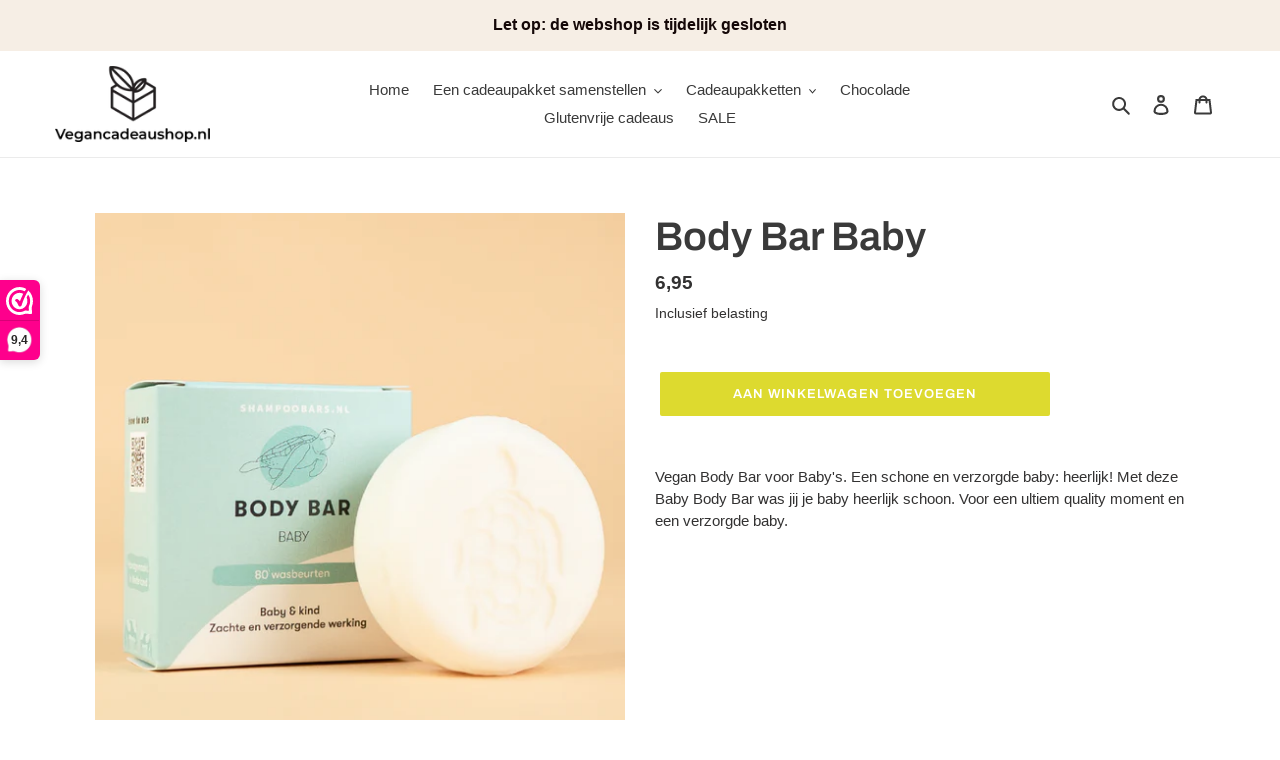

--- FILE ---
content_type: text/javascript
request_url: https://vegancadeaushop.nl/cdn/shop/t/1/assets/bss-file-configdata.js?v=123654921420382350711698684085
body_size: 146
content:
var configDatas=[{mobile_show_badges:1,desktop_show_badges:1,mobile_show_labels:1,desktop_show_labels:1,label_id:96506,name:"KERST",priority:0,img_url:"Kerstcollectie-2023.png",pages:"2,4,7,3",enable_allowed_countries:!1,locations:"",position:2,product_type:2,exclude_products:6,product:"",variant:"",collection:"",collection_image:"",inventory:0,tags:"Kerst",excludeTags:"",enable_visibility_date:!1,from_date:null,to_date:null,enable_discount_range:!1,discount_type:1,discount_from:null,discount_to:null,public_img_url:"https://cdn.shopify.com/s/files/1/0554/7484/7909/files/Kerstcollectie-2023.png?v=1698683133",label_text:"KERST",label_text_color:"#ffffff",label_text_font_size:12,label_text_background_color:"#669c35",label_text_no_image:1,label_text_in_stock:"In Stock",label_text_out_stock:"Sold out",label_text_unlimited_stock:"Unlimited Stock",label_shadow:0,label_shape:"rectangle",label_opacity:100,label_border_radius:0,label_text_style:0,label_shadow_color:"#808080",label_text_enable:1,label_text_font_family:null,related_product_tag:null,customer_tags:null,exclude_customer_tags:null,customer_type:"allcustomers",exclude_customers:"all_customer_tags",collection_image_type:0,label_on_image:"2",first_image_tags:null,label_type:1,badge_type:0,custom_selector:null,margin_top:0,margin_bottom:0,mobile_font_size_label:11,label_text_id:96506,emoji:null,emoji_position:null,transparent_background:null,custom_page:"https://vegancadeaushop.nl/collections/zelf-een-vegan-cadeaupakket-samenstellen",check_custom_page:"true",margin_left:100,instock:null,enable_price_range:0,price_range_from:null,price_range_to:null,enable_product_publish:0,product_publish_from:null,product_publish_to:null,enable_countdown_timer:0,option_format_countdown:0,countdown_time:null,option_end_countdown:null,start_day_countdown:null,public_url_s3:"https://shopify-production-product-labels.s3.us-east-2.amazonaws.com/public/static/base/images/customer/9663/Kerstcollectie-2023.png",enable_visibility_period:0,visibility_period:1,createdAt:"2023-10-30T16:16:58.000Z",customer_ids:"",exclude_customer_ids:"",exclude_product_ids:"",angle:0,toolTipText:"",mobile_width_label:45,mobile_height_label:45,mobile_fixed_percent_label:0,desktop_width_label:50,desktop_height_label:50,desktop_fixed_percent_label:0,mobile_position:2,mobile_default_config:1,desktop_label_unlimited_top:33,desktop_label_unlimited_left:33,desktop_label_unlimited_width:30,desktop_label_unlimited_height:30,mobile_label_unlimited_top:33,mobile_label_unlimited_left:33,mobile_label_unlimited_width:30,mobile_label_unlimited_height:30,mobile_margin_top:0,mobile_margin_left:99,mobile_margin_bottom:0,enable_fixed_time:0,fixed_time:null,statusLabelHoverText:0,labelHoverTextLink:"",statusLabelAltText:0,labelAltText:"",enable_multi_badge:0,enable_badge_stock:0,translations:[],animation_type:0,img_plan_id:13}];
//# sourceMappingURL=/cdn/shop/t/1/assets/bss-file-configdata.js.map?v=123654921420382350711698684085
